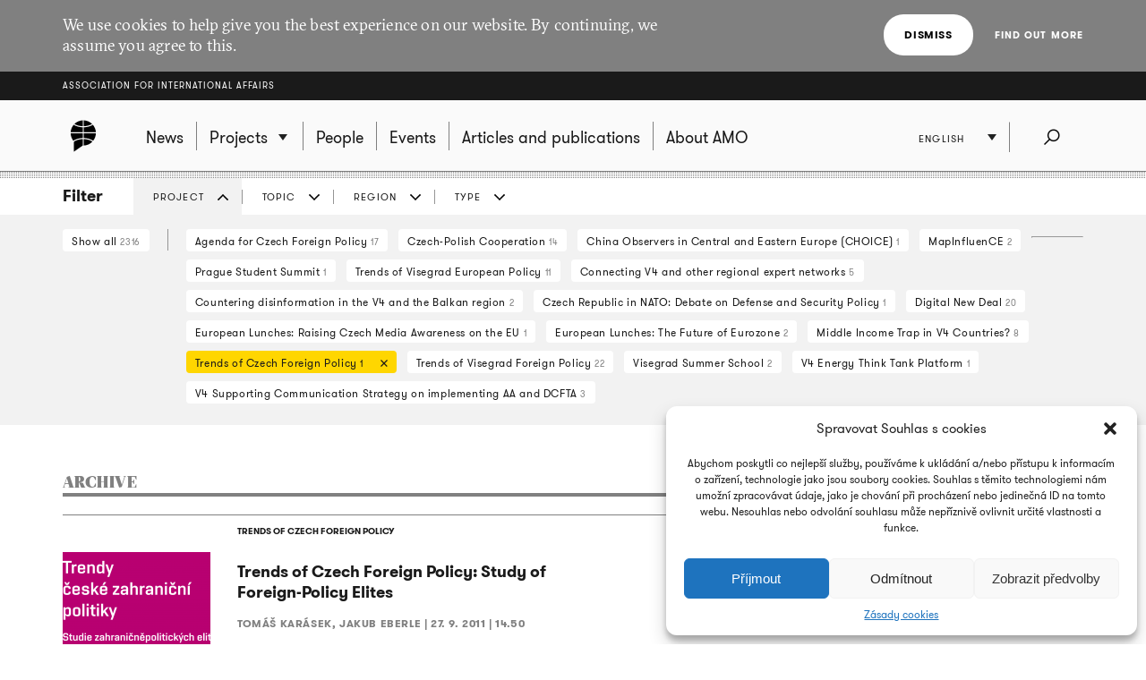

--- FILE ---
content_type: text/html; charset=UTF-8
request_url: https://www.amo.cz/en/archive/?filtr=projekt&filtrProjekt=919&filtrTema=516&filtrRegion=446
body_size: 11517
content:
<!DOCTYPE html>
<html lang="en-GB">
<head>
	
	<meta http-equiv="content-type" content="text/html; charset=UTF-8">

	<meta name="viewport" content="width=device-width,initial-scale=1"/>
	<meta name="HandheldFriendly" content="true" />  
	
	<link rel="profile" href="http://gmpg.org/xfn/11">	
	<link rel="pingback" href="https://www.amo.cz/xmlrpc.php">
	
	<title>Archive of all articles - Association for International Affairs</title>
	
	<meta name='robots' content='index, follow, max-image-preview:large, max-snippet:-1, max-video-preview:-1' />
<link rel="alternate" href="https://www.amo.cz/en/archive/" hreflang="en" />
<link rel="alternate" href="https://www.amo.cz/ru/%d0%b0%d1%80%d1%85%d0%b8%d0%b2-%d0%b2%d1%81%d0%b5%d1%85-%d0%bf%d1%83%d0%b1%d0%bb%d0%b8%d0%ba%d0%b0%d1%86%d0%b8%d0%b9/" hreflang="ru" />
<link rel="alternate" href="https://www.amo.cz/archiv-vsech-clanku/" hreflang="cs" />

	<!-- This site is optimized with the Yoast SEO plugin v16.7 - https://yoast.com/wordpress/plugins/seo/ -->
	<link rel="canonical" href="https://www.amo.cz/en/archive/" />
	<meta property="og:locale" content="en_GB" />
	<meta property="og:locale:alternate" content="ru_RU" />
	<meta property="og:locale:alternate" content="cs_CZ" />
	<meta property="og:type" content="article" />
	<meta property="og:title" content="Archive of all articles - Association for International Affairs" />
	<meta property="og:url" content="https://www.amo.cz/en/archive/" />
	<meta property="og:site_name" content="Association for International Affairs" />
	<meta property="article:modified_time" content="2016-04-22T16:03:09+00:00" />
	<meta name="twitter:card" content="summary_large_image" />
	<script type="application/ld+json" class="yoast-schema-graph">{"@context":"https://schema.org","@graph":[{"@type":"WebSite","@id":"https://www.amo.cz/en/#website","url":"https://www.amo.cz/en/","name":"Association for International Affairs","description":"Asociace pro mezin\u00e1rodn\u00ed ot\u00e1zky (AMO) je nevl\u00e1dn\u00ed organizace, think-tank, p\u016fsob\u00edc\u00ed v oblasti mezin\u00e1rodn\u00edch vztah\u016f.","potentialAction":[{"@type":"SearchAction","target":{"@type":"EntryPoint","urlTemplate":"https://www.amo.cz/en/?s={search_term_string}"},"query-input":"required name=search_term_string"}],"inLanguage":"en-GB"},{"@type":"WebPage","@id":"https://www.amo.cz/en/archive/#webpage","url":"https://www.amo.cz/en/archive/","name":"Archive of all articles - Association for International Affairs","isPartOf":{"@id":"https://www.amo.cz/en/#website"},"datePublished":"2015-12-14T09:00:25+00:00","dateModified":"2016-04-22T16:03:09+00:00","breadcrumb":{"@id":"https://www.amo.cz/en/archive/#breadcrumb"},"inLanguage":"en-GB","potentialAction":[{"@type":"ReadAction","target":["https://www.amo.cz/en/archive/"]}]},{"@type":"BreadcrumbList","@id":"https://www.amo.cz/en/archive/#breadcrumb","itemListElement":[{"@type":"ListItem","position":1,"name":"Dom\u016f","item":"https://www.amo.cz/en/"},{"@type":"ListItem","position":2,"name":"Archive of all articles"}]}]}</script>
	<!-- / Yoast SEO plugin. -->


<link rel='dns-prefetch' href='//s.w.org' />
<link rel="alternate" type="application/rss+xml" title="Association for International Affairs &raquo; Feed" href="https://www.amo.cz/en/feed/" />
<link rel="alternate" type="application/rss+xml" title="Association for International Affairs &raquo; Comments Feed" href="https://www.amo.cz/en/comments/feed/" />
		<script type="text/javascript">
			window._wpemojiSettings = {"baseUrl":"https:\/\/s.w.org\/images\/core\/emoji\/13.0.1\/72x72\/","ext":".png","svgUrl":"https:\/\/s.w.org\/images\/core\/emoji\/13.0.1\/svg\/","svgExt":".svg","source":{"concatemoji":"https:\/\/www.amo.cz\/wp-includes\/js\/wp-emoji-release.min.js?ver=5.7.2"}};
			!function(e,a,t){var n,r,o,i=a.createElement("canvas"),p=i.getContext&&i.getContext("2d");function s(e,t){var a=String.fromCharCode;p.clearRect(0,0,i.width,i.height),p.fillText(a.apply(this,e),0,0);e=i.toDataURL();return p.clearRect(0,0,i.width,i.height),p.fillText(a.apply(this,t),0,0),e===i.toDataURL()}function c(e){var t=a.createElement("script");t.src=e,t.defer=t.type="text/javascript",a.getElementsByTagName("head")[0].appendChild(t)}for(o=Array("flag","emoji"),t.supports={everything:!0,everythingExceptFlag:!0},r=0;r<o.length;r++)t.supports[o[r]]=function(e){if(!p||!p.fillText)return!1;switch(p.textBaseline="top",p.font="600 32px Arial",e){case"flag":return s([127987,65039,8205,9895,65039],[127987,65039,8203,9895,65039])?!1:!s([55356,56826,55356,56819],[55356,56826,8203,55356,56819])&&!s([55356,57332,56128,56423,56128,56418,56128,56421,56128,56430,56128,56423,56128,56447],[55356,57332,8203,56128,56423,8203,56128,56418,8203,56128,56421,8203,56128,56430,8203,56128,56423,8203,56128,56447]);case"emoji":return!s([55357,56424,8205,55356,57212],[55357,56424,8203,55356,57212])}return!1}(o[r]),t.supports.everything=t.supports.everything&&t.supports[o[r]],"flag"!==o[r]&&(t.supports.everythingExceptFlag=t.supports.everythingExceptFlag&&t.supports[o[r]]);t.supports.everythingExceptFlag=t.supports.everythingExceptFlag&&!t.supports.flag,t.DOMReady=!1,t.readyCallback=function(){t.DOMReady=!0},t.supports.everything||(n=function(){t.readyCallback()},a.addEventListener?(a.addEventListener("DOMContentLoaded",n,!1),e.addEventListener("load",n,!1)):(e.attachEvent("onload",n),a.attachEvent("onreadystatechange",function(){"complete"===a.readyState&&t.readyCallback()})),(n=t.source||{}).concatemoji?c(n.concatemoji):n.wpemoji&&n.twemoji&&(c(n.twemoji),c(n.wpemoji)))}(window,document,window._wpemojiSettings);
		</script>
		<style type="text/css">
img.wp-smiley,
img.emoji {
	display: inline !important;
	border: none !important;
	box-shadow: none !important;
	height: 1em !important;
	width: 1em !important;
	margin: 0 .07em !important;
	vertical-align: -0.1em !important;
	background: none !important;
	padding: 0 !important;
}
</style>
	<link rel='stylesheet' id='wp-block-library-css'  href='https://www.amo.cz/wp-includes/css/dist/block-library/style.min.css?ver=5.7.2' type='text/css' media='all' />
<link rel='stylesheet' id='cmplz-general-css'  href='https://www.amo.cz/wp-content/plugins/complianz-gdpr/assets/css/cookieblocker.min.css?ver=6.3.3' type='text/css' media='all' />
<link rel='stylesheet' id='amo-screen-css'  href='https://www.amo.cz/wp-content/themes/amo/stylesheets/screen.css?ver=2' type='text/css' media='screen' />
<link rel='stylesheet' id='amo-print-css'  href='https://www.amo.cz/wp-content/themes/amo/stylesheets/print.css?ver=2' type='text/css' media='print' />
<link rel='stylesheet' id='amo-lightboxgallery-css'  href='https://www.amo.cz/wp-content/themes/amo/lightboxgallery/dist/css/lightgallery.min.css?ver=2' type='text/css' media='screen' />
<link rel="https://api.w.org/" href="https://www.amo.cz/wp-json/" /><link rel="alternate" type="application/json" href="https://www.amo.cz/wp-json/wp/v2/pages/6525" /><link rel="EditURI" type="application/rsd+xml" title="RSD" href="https://www.amo.cz/xmlrpc.php?rsd" />
<link rel="wlwmanifest" type="application/wlwmanifest+xml" href="https://www.amo.cz/wp-includes/wlwmanifest.xml" /> 
<meta name="generator" content="WordPress 5.7.2" />
<link rel='shortlink' href='https://www.amo.cz/?p=6525' />
<link rel="alternate" type="application/json+oembed" href="https://www.amo.cz/wp-json/oembed/1.0/embed?url=https%3A%2F%2Fwww.amo.cz%2Fen%2Farchive%2F" />
<link rel="alternate" type="text/xml+oembed" href="https://www.amo.cz/wp-json/oembed/1.0/embed?url=https%3A%2F%2Fwww.amo.cz%2Fen%2Farchive%2F&#038;format=xml" />

		<!-- GA Google Analytics @ https://m0n.co/ga -->
		<script type="text/plain" data-service="google-analytics" data-category="statistics" async src="https://www.googletagmanager.com/gtag/js?id=G-3R4ES4MN21"></script>
		<script>
			window.dataLayer = window.dataLayer || [];
			function gtag(){dataLayer.push(arguments);}
			gtag('js', new Date());
			gtag('config', 'G-3R4ES4MN21');
		</script>

	<style>.cmplz-hidden{display:none!important;}</style><link rel="icon" href="https://www.amo.cz/wp-content/uploads/2016/02/favicon-228-67x67.png" sizes="32x32" />
<link rel="icon" href="https://www.amo.cz/wp-content/uploads/2016/02/favicon-228-200x200.png" sizes="192x192" />
<link rel="apple-touch-icon" href="https://www.amo.cz/wp-content/uploads/2016/02/favicon-228-200x200.png" />
<meta name="msapplication-TileImage" content="https://www.amo.cz/wp-content/uploads/2016/02/favicon-228.png" />

  	<!--[if lte IE 8]>
	    <script type="text/javascript" src="https://www.amo.cz/wp-content/themes/amo/accessories/ie.js"></script>
	    <link rel="stylesheet" type="text/css" media="screen" href="https://www.amo.cz/wp-content/themes/amo/stylesheets/ie.css" />
    <![endif]-->

	<script type="text/plain" data-service="google-analytics" data-category="statistics">
		(function(i,s,o,g,r,a,m){i['GoogleAnalyticsObject']=r;i[r]=i[r]||function(){
				(i[r].q=i[r].q||[]).push(arguments)},i[r].l=1*new Date();a=s.createElement(o),
			m=s.getElementsByTagName(o)[0];a.async=1;a.src=g;m.parentNode.insertBefore(a,m)
		})(window,document,'script','//www.google-analytics.com/analytics.js','ga');
		ga('create', 'UA-69352753-1', 'auto');
		ga('send', 'pageview');
	</script>

</head>

<body data-cmplz=1 class="page-template page-template-page-archive page-template-page-archive-php page page-id-6525 amo_lang--en">

	
		<div class="eu_cookies">
			<div class="inner">
				<p>We use cookies to help give you the best experience on our website. By continuing, we assume you agree to this.</p>
				<div class="btns">
					<button class="CookiesOK btn btn--white">Dismiss</button>
					<a href="https://www.google.com/policies/technologies/cookies/" onclick="return !window.open(this.href)">Find out more</a>
				</div>
			</div>
		</div>

	

	<div class="super_header">
		<div class="inner">
			<h1 class="super_header__title"><a href="https://www.amo.cz/en/">Association for International Affairs</a></h1>
		</div>
	</div>


	
	<div class="choose_prj" id="chooseproject">
		
		<div class="inner inner--prj_tit">
			
			<h4 class="choose_prj__title">Select ongoing project:</h4>
			
			<a href="#" class="search__close" data-choose-prj-handle>
				Close <span class="cross cross--yellow"> </span>
			</a>

		</div>

		
			<ul class="choose_prj__list">
									<li><p class="inner"><a href="https://www.amo.cz/en/agenda-for-czech-foreign-policy/" class="color_set-bg_h--B">Agenda for Czech Foreign Policy</a></p></li>
									<li><p class="inner"><a href="https://www.amo.cz/en/climate-team/" class="color_set-bg_h--B">AMO klima</a></p></li>
									<li><p class="inner"><a href="https://www.amo.cz/en/building-the-serbian-world-serbias-impact-on-security-and-stability-in-the-western-balkans/" class="color_set-bg_h--E">Building the “Serbian World”: Serbia’s Impact on Security and Stability in the Western Balkans</a></p></li>
									<li><p class="inner"><a href="https://www.amo.cz/en/central-and-eastern-europe-and-the-future-of-the-european-china-debate-en/" class="color_set-bg_h--F">Central and Eastern Europe and the Future of the European China Debate</a></p></li>
									<li><p class="inner"><a href="https://www.amo.cz/en/china-observers-in-central-and-eastern-europe-choice-en/" class="color_set-bg_h--F">China Observers in Central and Eastern Europe (CHOICE)</a></p></li>
									<li><p class="inner"><a href="https://www.amo.cz/en/connecting-networks-of-women-in-foreign-european-and-security-policy-across-the-v4-states/" class="color_set-bg_h--A">Connecting networks of women in foreign, European and security policy, across the V4 states</a></p></li>
									<li><p class="inner"><a href="https://www.amo.cz/en/czech-german-young-professionals-program/" class="color_set-bg_h--F">Czech-German Young Professionals Program</a></p></li>
									<li><p class="inner"><a href="https://www.amo.cz/en/new-horizons-of-the-czech-polish-cooperation/" class="color_set-bg_h--B">Czech-Polish Cooperation</a></p></li>
									<li><p class="inner"><a href="https://www.amo.cz/en/educational-projects-in-ukraine/" class="color_set-bg_h--D">Educational projects in Ukraine</a></p></li>
									<li><p class="inner"><a href="https://www.amo.cz/en/enhancing-the-capacities-of-serbian-independent-media-in-informing-about-the-green-transition-challenges/" class="color_set-bg_h--F">Enhancing the Capacities of Serbian Independent Media in Informing about the Green Transition Challenges</a></p></li>
									<li><p class="inner"><a href="https://www.amo.cz/en/enhancing-the-capacities-of-serbian-investigative-journalists-in-mapping-foreign-influence-in-serbia/" class="color_set-bg_h--C">Enhancing the Capacities of Serbian Investigative Journalists in Mapping Foreign Influence in Serbia</a></p></li>
									<li><p class="inner"><a href="https://www.amo.cz/en/increasing-awareness-of-the-hybrid-threats-strengthening-resilience-in-the-western-balkans/" class="color_set-bg_h--D">Increasing Awareness of the Hybrid Threats: Strengthening Resilience in the Western Balkans</a></p></li>
									<li><p class="inner"><a href="https://www.amo.cz/en/life-effect-eng/" class="color_set-bg_h--A">LIFE Effect eng</a></p></li>
									<li><p class="inner"><a href="https://www.amo.cz/en/mapinfluence-en/" class="color_set-bg_h--B">MapInfluenCE</a></p></li>
									<li><p class="inner"><a href="https://www.amo.cz/en/prague-student-summit/" class="color_set-bg_h--A">Prague Student Summit</a></p></li>
									<li><p class="inner"><a href="https://www.amo.cz/en/resilience-and-a-whole-of-society-approach-ukrainian-lessons-for-nato-countries/" class="color_set-bg_h--G">Resilience and a whole-of-society approach: Ukrainian Lessons for NATO countries</a></p></li>
									<li><p class="inner"><a href="https://www.amo.cz/en/resonant-en/" class="color_set-bg_h--B">RESONANT</a></p></li>
									<li><p class="inner"><a href="https://www.amo.cz/en/strengthening-the-public-scrutiny-in-ukrainian-regions/" class="color_set-bg_h--D">Strengthening the Public Scrutiny in Ukrainian Regions</a></p></li>
									<li><p class="inner"><a href="https://www.amo.cz/en/strengthening-the-resilience-of-czech-slovak-and-polish-societies-prior-to-the-2024-european-parliament-elections/" class="color_set-bg_h--F">Strengthening the Resilience of Czech, Slovak, and Polish Societies Prior to the 2024 European Parliament Elections</a></p></li>
									<li><p class="inner"><a href="https://www.amo.cz/en/trends-of-visegrad-european-policy/" class="color_set-bg_h--E">Trends of Visegrad European Policy</a></p></li>
									<li><p class="inner"><a href="https://www.amo.cz/en/women-in-czech-foreign-european-and-security-policy/" class="color_set-bg_h--C">Women in Czech Foreign, European and Security Policy</a></p></li>
							</ul>

		
	</div>
	<!-- choose project -->

	<header class="main_header">


		<div class="search search--fullwidth" id="fulltextsearch">
			<div class="inner">
				<h4 class="search__title">AMO:</h4>

<form role="search" method="get" class="search__f" action="https://www.amo.cz/en/">
	<input type="search" class="form_control form_control--searchf" placeholder="Search:" value="" name="s" />
		<button type="submit" value="Send" class="form_submit form_submit--searchf"></button>
</form>

<a href="#" class="search__close" data-search-handle>
	Close <span class="cross cross--yellow"> </span>
</a>			</div>
		</div>
		<!-- search -->


		<div class="inner">

			<div class="right_act">
				<ul class="right_act__list">
					
					<li class="right_act__language">
						

	<ul class="dropdown" data-dropdown>
		
					<li  class="current"  ><a href="https://www.amo.cz/en/archive/">English</a></li>
					<li  ><a href="https://www.amo.cz/ru/%d0%b0%d1%80%d1%85%d0%b8%d0%b2-%d0%b2%d1%81%d0%b5%d1%85-%d0%bf%d1%83%d0%b1%d0%bb%d0%b8%d0%ba%d0%b0%d1%86%d0%b8%d0%b9/">Русский</a></li>
					<li  ><a href="https://www.amo.cz/archiv-vsech-clanku/">Čeština</a></li>
		
	</ul>

					</li>

					<li class="right_act__search"><a href="#" data-search-handle><i class="icon icon--search">Search</i></a></li>

					<li class="right_act__menu">
						<a href="#" data-menu-handle>
							<span class="right_act__menu__title">Menu</span> 
							<span class="shape_area">
								<span class="shape_area__line"></span>
								<span class="shape_area__line"></span>
								<span class="shape_area__line"></span>
							</span>
						</a>
					</li>

				</ul>
			</div>

			<nav class="main_nav">
				<ul id="menu-primani-navigace-en" class="menu"><li class="main_nav__logo"><a href="https://www.amo.cz/en/"><svg width="46" height="46"><image xlink:href="https://www.amo.cz/wp-content/themes/amo/images/amo-black.svg" src="https://www.amo.cz/wp-content/themes/amo/images/amo-black.png" width="46" height="46" /></svg></a></li><li id="menu-item-5653" class="menu-item menu-item-type-post_type menu-item-object-page menu-item-home menu-item-5653"><a href="https://www.amo.cz/en/"><span>News</span></a></li>
<li id="menu-item-5655" class="has-submenu choose-prj-handle menu-item menu-item-type-custom menu-item-object-custom menu-item-5655"><a href="#"><span>Projects</span></a></li>
<li id="menu-item-5651" class="menu-item menu-item-type-post_type menu-item-object-page menu-item-5651"><a href="https://www.amo.cz/en/people/"><span>People</span></a></li>
<li id="menu-item-5650" class="menu-item menu-item-type-post_type menu-item-object-page menu-item-5650"><a href="https://www.amo.cz/en/events/"><span>Events</span></a></li>
<li id="menu-item-5654" class="menu-item menu-item-type-post_type menu-item-object-page menu-item-5654"><a href="https://www.amo.cz/en/articles-and-publications/"><span>Articles and publications</span></a></li>
<li id="menu-item-5652" class="menu-item menu-item-type-post_type menu-item-object-page menu-item-5652"><a href="https://www.amo.cz/en/about-amo/"><span>About AMO</span></a></li>
</ul>			</nav>

		</div>
	</header>
	<!-- header -->


	
	

	<script>

function filterTabOnClick (type) {

	var activeTabClass = 'filters__item--current';
	
	var filterContent = $('#filterContent');
	var filterTags = $('#filterTags_' + type);
	var filterTab  = $('#filterTab_' + type);

	if (filterTab.hasClass(activeTabClass)) {
		filterTags.hide();
		filterContent.hide();
		filterTab.removeClass(activeTabClass);
	}
	else {
		$("[id^=filterTags_]").hide();
		$("[id^=filterTab_]").removeClass(activeTabClass);

		filterTags.show();
		filterContent.show();
		filterTab.addClass(activeTabClass);
	}
}


</script>



<div class="filters">

	<div class="inner">

		<h4 class="filters__title">Filter</h4>

		<ul class="filters__items">

					<li id='filterTab_projekt' class="filters__item filters__item--current">
				<a href="javascript:filterTabOnClick('projekt');">
					Project</a></li>
						<li id='filterTab_tema' class="filters__item ">
				<a href="javascript:filterTabOnClick('tema');">
					Topic</a></li>
						<li id='filterTab_region' class="filters__item ">
				<a href="javascript:filterTabOnClick('region');">
					Region</a></li>
						<li id='filterTab_typ' class="filters__item ">
				<a href="javascript:filterTabOnClick('typ');">
					Type</a></li>
					</ul>

	</div>

	<div id="filterContent" class="filters__content" style="">

		<div class="inner">
			<a href="?&paged=1" class="filters__tag filters__tag--all">
				Show all				<small>2316</small>
			</a>

			<hr class="filters__tags_separator"/>

							<div id='filterTags_projekt' class="filters__tags_rest" style="">
					
				<a class='filters__tag ' href='?filtr=projekt&filtrProjekt=874&filtrTema=516&filtrRegion=446&paged=1'>
				Agenda for Czech Foreign Policy <small>17</small>
				<i class='icon icon--close close'>zrušit</i>
				</a>
			
				<a class='filters__tag ' href='?filtr=projekt&filtrProjekt=2013&filtrTema=516&filtrRegion=446&paged=1'>
				Czech-Polish Cooperation <small>14</small>
				<i class='icon icon--close close'>zrušit</i>
				</a>
			
				<a class='filters__tag ' href='?filtr=projekt&filtrProjekt=4334&filtrTema=516&filtrRegion=446&paged=1'>
				China Observers in Central and Eastern Europe (CHOICE) <small>1</small>
				<i class='icon icon--close close'>zrušit</i>
				</a>
			
				<a class='filters__tag ' href='?filtr=projekt&filtrProjekt=3629&filtrTema=516&filtrRegion=446&paged=1'>
				MapInfluenCE <small>2</small>
				<i class='icon icon--close close'>zrušit</i>
				</a>
			
				<a class='filters__tag ' href='?filtr=projekt&filtrProjekt=1907&filtrTema=516&filtrRegion=446&paged=1'>
				Prague Student Summit <small>1</small>
				<i class='icon icon--close close'>zrušit</i>
				</a>
			
				<a class='filters__tag ' href='?filtr=projekt&filtrProjekt=3412&filtrTema=516&filtrRegion=446&paged=1'>
				Trends of Visegrad European Policy <small>11</small>
				<i class='icon icon--close close'>zrušit</i>
				</a>
			<hr>
				<a class='filters__tag ' href='?filtr=projekt&filtrProjekt=4393&filtrTema=516&filtrRegion=446&paged=1'>
				Connecting V4 and other regional expert networks <small>5</small>
				<i class='icon icon--close close'>zrušit</i>
				</a>
			
				<a class='filters__tag ' href='?filtr=projekt&filtrProjekt=3889&filtrTema=516&filtrRegion=446&paged=1'>
				Countering disinformation in the V4 and the Balkan region <small>2</small>
				<i class='icon icon--close close'>zrušit</i>
				</a>
			
				<a class='filters__tag ' href='?filtr=projekt&filtrProjekt=2596&filtrTema=516&filtrRegion=446&paged=1'>
				Czech Republic in NATO: Debate on Defense and Security Policy <small>1</small>
				<i class='icon icon--close close'>zrušit</i>
				</a>
			
				<a class='filters__tag ' href='?filtr=projekt&filtrProjekt=927&filtrTema=516&filtrRegion=446&paged=1'>
				Digital New Deal <small>20</small>
				<i class='icon icon--close close'>zrušit</i>
				</a>
			
				<a class='filters__tag ' href='?filtr=projekt&filtrProjekt=951&filtrTema=516&filtrRegion=446&paged=1'>
				European Lunches: Raising Czech Media Awareness on the EU <small>1</small>
				<i class='icon icon--close close'>zrušit</i>
				</a>
			
				<a class='filters__tag ' href='?filtr=projekt&filtrProjekt=2641&filtrTema=516&filtrRegion=446&paged=1'>
				European Lunches: The Future of Eurozone <small>2</small>
				<i class='icon icon--close close'>zrušit</i>
				</a>
			
				<a class='filters__tag ' href='?filtr=projekt&filtrProjekt=942&filtrTema=516&filtrRegion=446&paged=1'>
				Middle Income Trap in V4 Countries? <small>8</small>
				<i class='icon icon--close close'>zrušit</i>
				</a>
			
				<a class='filters__tag filters__tag--current' href='?filtr=projekt&filtrTema=516&filtrRegion=446&paged=1'>
				Trends of Czech Foreign Policy <small>1</small>
				<i class='icon icon--close close'>zrušit</i>
				</a>
			
				<a class='filters__tag ' href='?filtr=projekt&filtrProjekt=924&filtrTema=516&filtrRegion=446&paged=1'>
				Trends of Visegrad Foreign Policy <small>22</small>
				<i class='icon icon--close close'>zrušit</i>
				</a>
			
				<a class='filters__tag ' href='?filtr=projekt&filtrProjekt=798&filtrTema=516&filtrRegion=446&paged=1'>
				Visegrad Summer School <small>2</small>
				<i class='icon icon--close close'>zrušit</i>
				</a>
			
				<a class='filters__tag ' href='?filtr=projekt&filtrProjekt=4073&filtrTema=516&filtrRegion=446&paged=1'>
				V4 Energy Think Tank Platform <small>1</small>
				<i class='icon icon--close close'>zrušit</i>
				</a>
			
				<a class='filters__tag ' href='?filtr=projekt&filtrProjekt=2364&filtrTema=516&filtrRegion=446&paged=1'>
				V4 Supporting Communication Strategy on implementing AA and DCFTA <small>3</small>
				<i class='icon icon--close close'>zrušit</i>
				</a>
							</div>
								<div id='filterTags_tema' class="filters__tags_rest" style="display: none">
					
				<a class='filters__tag ' href='?filtr=tema&filtrProjekt=919&filtrTema=476&filtrRegion=446&paged=1'>
				Czech European policy  <small>2</small>
				<i class='icon icon--close close'>Cancel</i>
				</a>
			 
				<a class='filters__tag ' href='?filtr=tema&filtrProjekt=919&filtrTema=478&filtrRegion=446&paged=1'>
				Czech foreign policy  <small>2</small>
				<i class='icon icon--close close'>Cancel</i>
				</a>
			 
				<a class='filters__tag ' href='?filtr=tema&filtrProjekt=919&filtrTema=474&filtrRegion=446&paged=1'>
				Czech security policy  <small>1</small>
				<i class='icon icon--close close'>Cancel</i>
				</a>
			 
				<a class='filters__tag ' href='?filtr=tema&filtrProjekt=919&filtrTema=486&filtrRegion=446&paged=1'>
				European Union  <small>2</small>
				<i class='icon icon--close close'>Cancel</i>
				</a>
			 
				<a class='filters__tag ' href='?filtr=tema&filtrProjekt=919&filtrTema=504&filtrRegion=446&paged=1'>
				NATO  <small>1</small>
				<i class='icon icon--close close'>Cancel</i>
				</a>
			 
				<a class='filters__tag filters__tag--current' href='?filtr=tema&filtrProjekt=919&filtrRegion=446&paged=1'>
				Visegrad Group  <small>1</small>
				<i class='icon icon--close close'>Cancel</i>
				</a>
							</div>
								<div id='filterTags_region' class="filters__tags_rest" style="display: none">
					
				<a class='filters__tag filters__tag--current' href='?filtr=region&filtrProjekt=919&filtrTema=516&paged=1'>
				Czech Republic  <small>1</small>
				<i class='icon icon--close close'>Cancel</i>
				</a>
			 
				<a class='filters__tag ' href='?filtr=region&filtrProjekt=919&filtrTema=516&filtrRegion=448&paged=1'>
				Europe  <small>1</small>
				<i class='icon icon--close close'>Cancel</i>
				</a>
							</div>
								<div id='filterTags_typ' class="filters__tags_rest" style="display: none">
					
				<a class='filters__tag ' href='?filtr=typ&filtrProjekt=919&filtrTema=516&filtrRegion=446&filtrTyp=book&paged=1'>
				Book  <small>1</small>
				<i class='icon icon--close close'>Cancel</i>
				</a>
							</div>
				
		</div>
	</div>

</div>


	<div class="inner inner--main">

		<div class="tabs tabs--search">

			<h1 class="tabs__title">ARCHIVE</h1>

		</div>

		<section class="layout layout--w2">

			<ul class="articles">

				
<li>

	<article class="articles__item">


			<header class="articles__item__head">

									<a href="https://www.amo.cz/en/trends-of-czech-foreign-policy/" class="label label--unpositioned color_set-bg_h--G">TRENDS OF CZECH FOREIGN POLICY</a>
				
				<span class="alignright">Book</span>

			</header>


		
			<a href="https://www.amo.cz/en/trends-of-czech-foreign-policy/trends-of-czech-foreign-policy-study-of-foreign-policy-elites/">

				
					<img width="165" height="110" src="https://www.amo.cz/wp-content/uploads/2011/09/Trendy-ČZP-165x110.png" class="articles__item__img" alt="Trends of Czech Foreign Policy: Study of Foreign-Policy Elites" loading="lazy" srcset="https://www.amo.cz/wp-content/uploads/2011/09/Trendy-ČZP-165x110.png 165w, https://www.amo.cz/wp-content/uploads/2011/09/Trendy-ČZP-750x500.png 750w" sizes="(max-width: 165px) 100vw, 165px" />
				
			</a>

		
		<h3 class="articles__item__title">
			<a href="https://www.amo.cz/en/trends-of-czech-foreign-policy/trends-of-czech-foreign-policy-study-of-foreign-policy-elites/" class="color_set-border_h--G"><span>Trends of Czech Foreign Policy: Study of Foreign-Policy Elites</span></a>
		</h3>

		<footer class="articles__item__foot">
			Tomáš Karásek, Jakub Eberle | 			<strong><time datetime="2011-09-27">27. 9. 2011 | 14.50</time></strong>
		</footer>

	</article>
</li>

			</ul>


			

			<div class="pagi"></div>

	

		</section>


		
	</div>


<div class="ads">

	
	</div>

  	  <div class="signin_news">
      <div class="inner">
        <a href="https://amo.ecomailapp.cz/public/form/5-ed07fd6b07ff0199fabc8509f995f058" class="btn">
          Subscribe to our newsletter        </a>
      </div>
    </div>
  

	<footer class="main_footer">
		<div class="inner inner--centered">

			
			
			<ul class="main_footer__soc_l">
									<li><a href="https://www.facebook.com/AMO.cz" onclick="return !window.open(this.href)"><img width="103" height="102" src="https://www.amo.cz/wp-content/uploads/2015/10/amo-fb.png" class="attachment-full size-full" alt="" loading="lazy" srcset="https://www.amo.cz/wp-content/uploads/2015/10/amo-fb.png 103w, https://www.amo.cz/wp-content/uploads/2015/10/amo-fb-67x67.png 67w" sizes="(max-width: 103px) 100vw, 103px" /></a></li>
									<li><a href="https://twitter.com/amo_cz" onclick="return !window.open(this.href)"><img width="256" height="256" src="https://www.amo.cz/wp-content/uploads/2023/12/logo-X-png.png" class="attachment-full size-full" alt="" loading="lazy" srcset="https://www.amo.cz/wp-content/uploads/2023/12/logo-X-png.png 256w, https://www.amo.cz/wp-content/uploads/2023/12/logo-X-png-200x200.png 200w, https://www.amo.cz/wp-content/uploads/2023/12/logo-X-png-150x150.png 150w, https://www.amo.cz/wp-content/uploads/2023/12/logo-X-png-67x67.png 67w, https://www.amo.cz/wp-content/uploads/2023/12/logo-X-png-165x165.png 165w" sizes="(max-width: 256px) 100vw, 256px" /></a></li>
									<li><a href="https://www.youtube.com/AMOcz" onclick="return !window.open(this.href)"><img width="102" height="102" src="https://www.amo.cz/wp-content/uploads/2015/10/yt_ico.png" class="attachment-full size-full" alt="" loading="lazy" srcset="https://www.amo.cz/wp-content/uploads/2015/10/yt_ico.png 102w, https://www.amo.cz/wp-content/uploads/2015/10/yt_ico-67x67.png 67w" sizes="(max-width: 102px) 100vw, 102px" /></a></li>
									<li><a href="https://www.linkedin.com/company/amocz" onclick="return !window.open(this.href)"><img width="102" height="102" src="https://www.amo.cz/wp-content/uploads/2015/10/in_ico.png" class="attachment-full size-full" alt="" loading="lazy" srcset="https://www.amo.cz/wp-content/uploads/2015/10/in_ico.png 102w, https://www.amo.cz/wp-content/uploads/2015/10/in_ico-67x67.png 67w" sizes="(max-width: 102px) 100vw, 102px" /></a></li>
									<li><a href="https://www.instagram.com/amo.cz/" onclick="return !window.open(this.href)"><img width="100" height="100" src="https://www.amo.cz/wp-content/uploads/2016/01/Instagram.png" class="attachment-full size-full" alt="" loading="lazy" srcset="https://www.amo.cz/wp-content/uploads/2016/01/Instagram.png 100w, https://www.amo.cz/wp-content/uploads/2016/01/Instagram-67x67.png 67w" sizes="(max-width: 100px) 100vw, 100px" /></a></li>
							</ul>

			
			<div class="main_footer__adress">
				<p>AMO – Association for International Affairs<br />
+420 224 813 460 | <a href="mailto:info@amo.cz">info@amo.cz</a><br />
Žitná 608/27, 110 00 Prague, Czech Republic</p>
			</div>

			<div class="main_footer__infos" id="footer_info">
				<p>Registration No. 65999533 | VAT No. CZ65999533<br />
Association registered with a City Court in Prague under file no. L 8102.</p>
			</div>

			<ul id="menu-zapati-en" class="main_footer__links"><li id="menu-item-24379" class="menu-item menu-item-type-post_type menu-item-object-page menu-item-24379"><a href="https://www.amo.cz/en/about-amo/contact/">Contact us</a></li>
<li id="menu-item-24380" class="menu-item menu-item-type-post_type menu-item-object-page menu-item-24380"><a href="https://www.amo.cz/en/most-read/">Most-Read</a></li>
<li id="menu-item-24381" class="menu-item menu-item-type-post_type menu-item-object-page menu-item-24381"><a href="https://www.amo.cz/en/about-amo/career/">Career</a></li>
<li id="menu-item-6828" class="menu-item menu-item-type-post_type menu-item-object-page menu-item-6828"><a href="https://www.amo.cz/en/about-amo/advertising/">Advertising</a></li>
<li id="menu-item-24382" class="menu-item menu-item-type-custom menu-item-object-custom menu-item-24382"><a href="http://www.amo.cz/en/articles-and-publications/?filtr=tema&#038;filtrTema=2231">Annual Report</a></li>
<li id="menu-item-24383" class="menu-item menu-item-type-post_type menu-item-object-page current-menu-item page_item page-item-6525 current_page_item menu-item-24383"><a href="https://www.amo.cz/en/archive/" aria-current="page">Archive</a></li>
</ul>
			<p class="main_footer__links main_footer__moravio">
				Created by <a href="http://moravio.cz" target="_blank" class="create_moravio">Moravio</a>
			</p>
            <p class="main_footer__links main_footer__moravio">
                (C) 2026 AMO. All rights reserved.
To view all functions access a full desktop view.            </p>

		</div>
	</footer>


	<script type="text/javascript" src="http://ajax.googleapis.com/ajax/libs/jquery/1.10.2/jquery.min.js"></script>
	<script>window.jQuery || document.write('<script src="https://www.amo.cz/wp-content/themes/amo/accessories/jquery.js">\x3C/script>')</script>


	<script type="text/javascript">
				window.smartlook||(function(d) {
				var o=smartlook=function(){ o.api.push(arguments)},h=d.getElementsByTagName('head')[0];
				var c=d.createElement('script');o.api=new Array();c.async=true;c.type='text/javascript';
				c.charset='utf-8';c.src='//rec.smartlook.com/recorder.js';h.appendChild(c);
				})(document);
				smartlook('init', '048860c947442774e9b531e752ace11b212791ed');</script>
<!-- Consent Management powered by Complianz | GDPR/CCPA Cookie Consent https://wordpress.org/plugins/complianz-gdpr -->
<div id="cmplz-cookiebanner-container"><div class="cmplz-cookiebanner cmplz-hidden banner-1 optin cmplz-bottom-right cmplz-categories-type-view-preferences" aria-modal="true" data-nosnippet="true" role="dialog" aria-live="polite" aria-labelledby="cmplz-header-1-optin" aria-describedby="cmplz-message-1-optin">
	<div class="cmplz-header">
		<div class="cmplz-logo"></div>
		<div class="cmplz-title" id="cmplz-header-1-optin">Spravovat Souhlas s cookies</div>
		<div class="cmplz-close" tabindex="0" role="button" aria-label="close-dialog">
			<svg aria-hidden="true" focusable="false" data-prefix="fas" data-icon="times" class="svg-inline--fa fa-times fa-w-11" role="img" xmlns="http://www.w3.org/2000/svg" viewBox="0 0 352 512"><path fill="currentColor" d="M242.72 256l100.07-100.07c12.28-12.28 12.28-32.19 0-44.48l-22.24-22.24c-12.28-12.28-32.19-12.28-44.48 0L176 189.28 75.93 89.21c-12.28-12.28-32.19-12.28-44.48 0L9.21 111.45c-12.28 12.28-12.28 32.19 0 44.48L109.28 256 9.21 356.07c-12.28 12.28-12.28 32.19 0 44.48l22.24 22.24c12.28 12.28 32.2 12.28 44.48 0L176 322.72l100.07 100.07c12.28 12.28 32.2 12.28 44.48 0l22.24-22.24c12.28-12.28 12.28-32.19 0-44.48L242.72 256z"></path></svg>
		</div>
	</div>

		<div class="cmplz-divider cmplz-divider-header"></div>
		<div class="cmplz-body">
			<div class="cmplz-message" id="cmplz-message-1-optin">Abychom poskytli co nejlepší služby, používáme k ukládání a/nebo přístupu k informacím o zařízení, technologie jako jsou soubory cookies. Souhlas s těmito technologiemi nám umožní zpracovávat údaje, jako je chování při procházení nebo jedinečná ID na tomto webu. Nesouhlas nebo odvolání souhlasu může nepříznivě ovlivnit určité vlastnosti a funkce.</div>
			<!-- categories start -->
			<div class="cmplz-categories">
				<details class="cmplz-category cmplz-functional" >
					<summary>
						<span class="cmplz-category-header">
							<span class="cmplz-category-title">Funkční</span>
							<span class='cmplz-always-active'>
								<span class="cmplz-banner-checkbox">
									<input type="checkbox"
										   id="cmplz-functional-optin"
										   data-category="cmplz_functional"
										   class="cmplz-consent-checkbox cmplz-functional"
										   size="40"
										   value="1"/>
									<label class="cmplz-label" for="cmplz-functional-optin" tabindex="0"><span>Funkční</span></label>
								</span>
								Always active							</span>
							<span class="cmplz-icon cmplz-open">
								<svg xmlns="http://www.w3.org/2000/svg" viewBox="0 0 448 512"  height="18" ><path d="M224 416c-8.188 0-16.38-3.125-22.62-9.375l-192-192c-12.5-12.5-12.5-32.75 0-45.25s32.75-12.5 45.25 0L224 338.8l169.4-169.4c12.5-12.5 32.75-12.5 45.25 0s12.5 32.75 0 45.25l-192 192C240.4 412.9 232.2 416 224 416z"/></svg>
							</span>
						</span>
					</summary>
					<div class="cmplz-description">
						<span class="cmplz-description-functional">Technické uložení nebo přístup je nezbytně nutný pro legitimní účel umožnění použití konkrétní služby, kterou si odběratel nebo uživatel výslovně vyžádal, nebo pouze za účelem provedení přenosu sdělení prostřednictvím sítě elektronických komunikací.</span>
					</div>
				</details>

				<details class="cmplz-category cmplz-preferences" >
					<summary>
						<span class="cmplz-category-header">
							<span class="cmplz-category-title">Preferences</span>
							<span class="cmplz-banner-checkbox">
								<input type="checkbox"
									   id="cmplz-preferences-optin"
									   data-category="cmplz_preferences"
									   class="cmplz-consent-checkbox cmplz-preferences"
									   size="40"
									   value="1"/>
								<label class="cmplz-label" for="cmplz-preferences-optin" tabindex="0"><span>Preferences</span></label>
							</span>
							<span class="cmplz-icon cmplz-open">
								<svg xmlns="http://www.w3.org/2000/svg" viewBox="0 0 448 512"  height="18" ><path d="M224 416c-8.188 0-16.38-3.125-22.62-9.375l-192-192c-12.5-12.5-12.5-32.75 0-45.25s32.75-12.5 45.25 0L224 338.8l169.4-169.4c12.5-12.5 32.75-12.5 45.25 0s12.5 32.75 0 45.25l-192 192C240.4 412.9 232.2 416 224 416z"/></svg>
							</span>
						</span>
					</summary>
					<div class="cmplz-description">
						<span class="cmplz-description-preferences">The technical storage or access is necessary for the legitimate purpose of storing preferences that are not requested by the subscriber or user.</span>
					</div>
				</details>

				<details class="cmplz-category cmplz-statistics" >
					<summary>
						<span class="cmplz-category-header">
							<span class="cmplz-category-title">Statistiky</span>
							<span class="cmplz-banner-checkbox">
								<input type="checkbox"
									   id="cmplz-statistics-optin"
									   data-category="cmplz_statistics"
									   class="cmplz-consent-checkbox cmplz-statistics"
									   size="40"
									   value="1"/>
								<label class="cmplz-label" for="cmplz-statistics-optin" tabindex="0"><span>Statistiky</span></label>
							</span>
							<span class="cmplz-icon cmplz-open">
								<svg xmlns="http://www.w3.org/2000/svg" viewBox="0 0 448 512"  height="18" ><path d="M224 416c-8.188 0-16.38-3.125-22.62-9.375l-192-192c-12.5-12.5-12.5-32.75 0-45.25s32.75-12.5 45.25 0L224 338.8l169.4-169.4c12.5-12.5 32.75-12.5 45.25 0s12.5 32.75 0 45.25l-192 192C240.4 412.9 232.2 416 224 416z"/></svg>
							</span>
						</span>
					</summary>
					<div class="cmplz-description">
						<span class="cmplz-description-statistics">Technické uložení nebo přístup, který se používá výhradně pro statistické účely.</span>
						<span class="cmplz-description-statistics-anonymous">The technical storage or access that is used exclusively for anonymous statistical purposes. Without a subpoena, voluntary compliance on the part of your Internet Service Provider, or additional records from a third party, information stored or retrieved for this purpose alone cannot usually be used to identify you.</span>
					</div>
				</details>
				<details class="cmplz-category cmplz-marketing" >
					<summary>
						<span class="cmplz-category-header">
							<span class="cmplz-category-title">Marketing</span>
							<span class="cmplz-banner-checkbox">
								<input type="checkbox"
									   id="cmplz-marketing-optin"
									   data-category="cmplz_marketing"
									   class="cmplz-consent-checkbox cmplz-marketing"
									   size="40"
									   value="1"/>
								<label class="cmplz-label" for="cmplz-marketing-optin" tabindex="0"><span>Marketing</span></label>
							</span>
							<span class="cmplz-icon cmplz-open">
								<svg xmlns="http://www.w3.org/2000/svg" viewBox="0 0 448 512"  height="18" ><path d="M224 416c-8.188 0-16.38-3.125-22.62-9.375l-192-192c-12.5-12.5-12.5-32.75 0-45.25s32.75-12.5 45.25 0L224 338.8l169.4-169.4c12.5-12.5 32.75-12.5 45.25 0s12.5 32.75 0 45.25l-192 192C240.4 412.9 232.2 416 224 416z"/></svg>
							</span>
						</span>
					</summary>
					<div class="cmplz-description">
						<span class="cmplz-description-marketing">Technické uložení nebo přístup je nutný k vytvoření uživatelských profilů za účelem zasílání reklamy nebo sledování uživatele na webových stránkách nebo několika webových stránkách pro podobné marketingové účely.</span>
					</div>
				</details>
			</div><!-- categories end -->
					</div>

		<div class="cmplz-links cmplz-information">
			<a class="cmplz-link cmplz-manage-options cookie-statement" href="#" data-relative_url="#cmplz-manage-consent-container">Manage options</a>
			<a class="cmplz-link cmplz-manage-third-parties cookie-statement" href="#" data-relative_url="#cmplz-cookies-overview">Manage services</a>
			<a class="cmplz-link cmplz-manage-vendors tcf cookie-statement" href="#" data-relative_url="#cmplz-tcf-wrapper">Manage vendors</a>
			<a class="cmplz-link cmplz-external cmplz-read-more-purposes tcf" target="_blank" rel="noopener noreferrer nofollow" href="https://cookiedatabase.org/tcf/purposes/">Read more about these purposes</a>
					</div>

	<div class="cmplz-divider cmplz-footer"></div>

	<div class="cmplz-buttons">
		<button class="cmplz-btn cmplz-accept">Příjmout</button>
		<button class="cmplz-btn cmplz-deny">Odmítnout</button>
		<button class="cmplz-btn cmplz-view-preferences">Zobrazit předvolby</button>
		<button class="cmplz-btn cmplz-save-preferences">Uložit předvolby</button>
		<a class="cmplz-btn cmplz-manage-options tcf cookie-statement" href="#" data-relative_url="#cmplz-manage-consent-container">Zobrazit předvolby</a>
			</div>

	<div class="cmplz-links cmplz-documents">
		<a class="cmplz-link cookie-statement" href="#" data-relative_url="">{title}</a>
		<a class="cmplz-link privacy-statement" href="#" data-relative_url="">{title}</a>
		<a class="cmplz-link impressum" href="#" data-relative_url="">{title}</a>
			</div>

</div>


</div>
					<div id="cmplz-manage-consent" data-nosnippet="true"><button class="cmplz-btn cmplz-hidden cmplz-manage-consent manage-consent-1">Spravovat souhlas</button>

</div><script type='text/javascript' src='https://www.amo.cz/wp-content/themes/amo/accessories/slick.min.js?ver=2' id='amo-slick-js'></script>
<script type='text/javascript' src='https://www.amo.cz/wp-content/themes/amo/accessories/custom.js?ver=2' id='amo-custom-js'></script>
<script type='text/javascript' src='https://www.amo.cz/wp-content/themes/amo/lightboxgallery/dist/js/lightgallery.min.js?ver=2' id='amo-js-lightboxgallery-js'></script>
<script type='text/javascript' src='https://www.amo.cz/wp-content/themes/amo/lightboxgallery/dist/js/lg-thumbnail.min.js?ver=2' id='amo-js-lightboxgallery-thumb-js'></script>
<script type='text/javascript' src='https://www.amo.cz/wp-content/themes/amo/lightboxgallery/dist/js/lg-fullscreen.min.js?ver=2' id='amo-js-lightboxgallery-full-js'></script>
<script type='text/javascript' id='cmplz-cookiebanner-js-extra'>
/* <![CDATA[ */
var complianz = {"prefix":"cmplz_","user_banner_id":"1","set_cookies":[],"block_ajax_content":"","banner_version":"13","version":"6.3.3","store_consent":"","do_not_track":"","consenttype":"optin","region":"eu","geoip":"","dismiss_timeout":"","disable_cookiebanner":"","soft_cookiewall":"","dismiss_on_scroll":"","cookie_expiry":"365","url":"https:\/\/www.amo.cz\/wp-json\/complianz\/v1\/","locale":"lang=en&locale=en_GB","set_cookies_on_root":"","cookie_domain":"","current_policy_id":"13","cookie_path":"\/","categories":{"statistics":"statistics","marketing":"marketing"},"tcf_active":"","placeholdertext":"Click to accept {category} cookies and enable this content","css_file":"https:\/\/www.amo.cz\/wp-content\/uploads\/complianz\/css\/banner-{banner_id}-{type}.css?v=13","page_links":{"eu":{"cookie-statement":{"title":"Z\u00e1sady cookies ","url":"https:\/\/www.amo.cz\/zasady-cookies-eu\/"}}},"tm_categories":"","forceEnableStats":"","preview":"","clean_cookies":""};
/* ]]> */
</script>
<script defer type='text/javascript' src='https://www.amo.cz/wp-content/plugins/complianz-gdpr/cookiebanner/js/complianz.min.js?ver=6.3.3' id='cmplz-cookiebanner-js'></script>
<script type='text/javascript' src='https://www.amo.cz/wp-includes/js/wp-embed.min.js?ver=5.7.2' id='wp-embed-js'></script>
				<script type="text/plain" data-service="google-analytics" async data-category="statistics" src="https://www.googletagmanager.com/gtag/js?id=UA-69352753-1"></script><!-- Statistics script Complianz GDPR/CCPA -->
						<script type="text/plain" data-category="statistics">window['gtag_enable_tcf_support'] = false;
window.dataLayer = window.dataLayer || [];
function gtag(){dataLayer.push(arguments);}
gtag('js', new Date());
gtag('config', 'UA-69352753-1', {
	cookie_flags:'secure;samesite=none',
	
});
</script>
</body>
</html>


--- FILE ---
content_type: text/css
request_url: https://www.amo.cz/wp-content/themes/amo/stylesheets/print.css?ver=2
body_size: 352
content:
body{font-family:"Times New Roman", Times, serif}nav,img,form,.DontPrint,footer,header.main-header .inner .logo,.slider-wrap{display:none}a{color:#000;text-decoration:none}.eu_cookies,.choose_prj,.right_act,.search,.articles__to_archive,.btn,.signin_news,.ads,.hover_overlay,.tabs__list,.dropdown,.pagi,.share_box,.brief_popup,figure,.cite__share,.article_stripe,.tags__dt,.contact_form,.infobox,.si_art__photo_author,.si_art__gallery,.filters,.people__image,.bio_head__social,.slick-prev,.slick-next{display:none !important}ul{margin:0;padding:0;list-style:none}ul li{margin:0;padding:0}.hp_hero .inner,.media__list__item,.articles_w>li{height:auto !important}.slick-track,.slick-slide{width:auto !important}.slick-track{-moz-transform:translate3d(0, 0, 0) !important;-ms-transform:translate3d(0, 0, 0) !important;-webkit-transform:translate3d(0, 0, 0) !important;transform:translate3d(0, 0, 0) !important}
